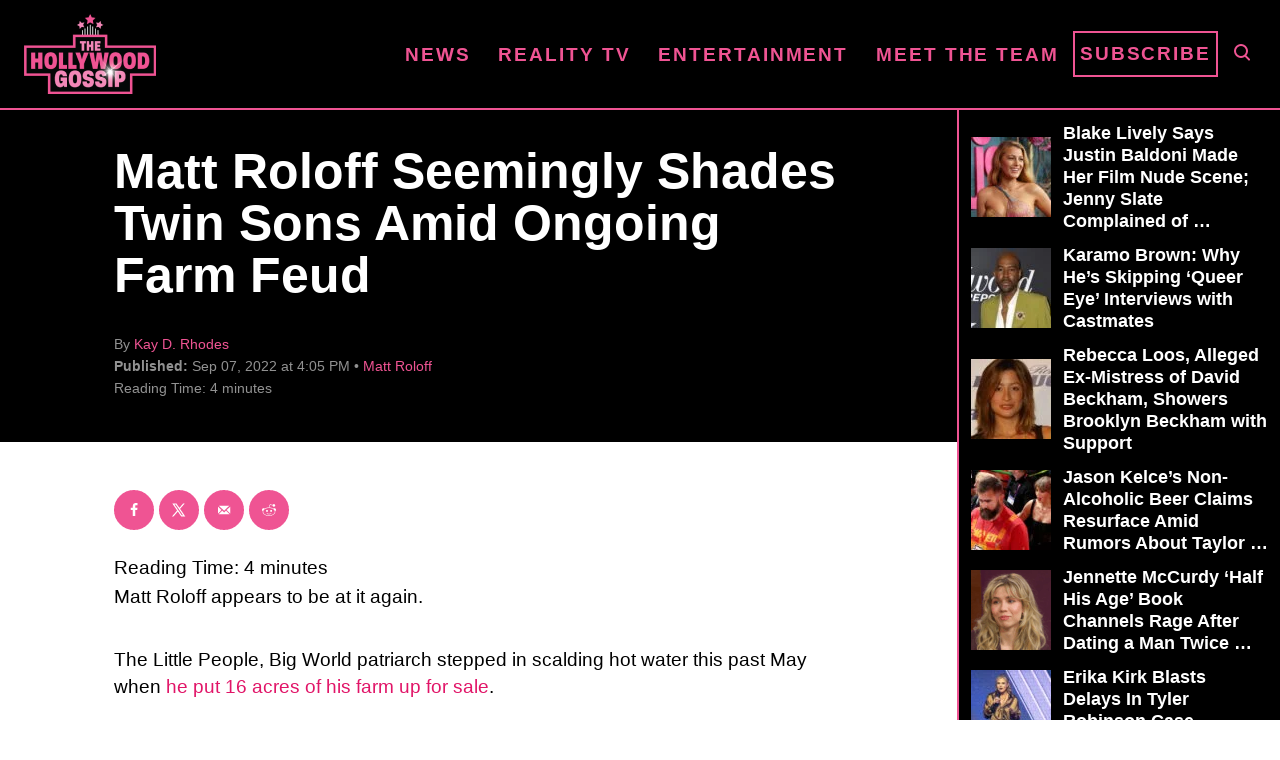

--- FILE ---
content_type: text/html; charset=UTF-8
request_url: https://www.thehollywoodgossip.com/wp-content/plugins/trellis-infinity/public/get-related-post.php?previous_post_ids=457391
body_size: 55
content:
{"excluded_URLs":["457391",532329,530611,524483,500700,500490,498806,498419,497683,485084,496173],"related_post_URLs":["https:\/\/www.thehollywoodgossip.com\/2025\/08\/matt-roloff-reunites-with-ex-wife-in-wake-of-stunning-fiancee-split\/","https:\/\/www.thehollywoodgossip.com\/2025\/07\/matt-roloff-confirms-shocking-split-from-fiancee-caryn-chandler-yup-its-over\/","https:\/\/www.thehollywoodgossip.com\/2025\/04\/roloff-farms-back-in-the-market-at-a-reduced-price\/","https:\/\/www.thehollywoodgossip.com\/2024\/05\/zach-roloff-my-dad-is-a-total-narcissist\/","https:\/\/www.thehollywoodgossip.com\/2024\/05\/matt-roloff-im-cool-if-little-people-big-world-is-over\/","https:\/\/www.thehollywoodgossip.com\/2024\/04\/matt-roloff-sheds-light-on-the-future-of-little-people-big-world\/","https:\/\/www.thehollywoodgossip.com\/2024\/04\/zach-roloff-lpbw-matt-roloff-feud\/","https:\/\/www.thehollywoodgossip.com\/2024\/04\/matt-roloff-lays-into-zach-on-little-people-big-world-what-a-disappointment\/","https:\/\/www.thehollywoodgossip.com\/2024\/03\/matt-roloff-tori-roloff-feud\/","https:\/\/www.thehollywoodgossip.com\/2024\/03\/little-people-big-world-amy-roloff-reacts-in-awe-to-caryn-chandler-engagement-ring\/"]}